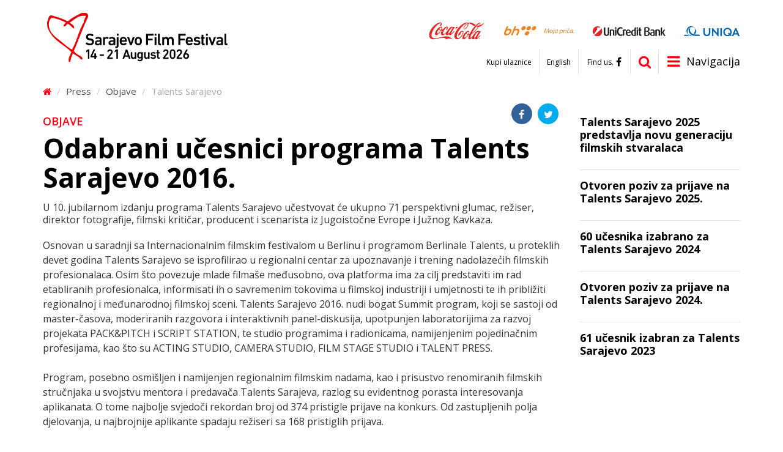

--- FILE ---
content_type: text/html; charset=utf-8
request_url: https://www.sff.ba/novost/10349/odabrani-ucesnici-programa-talents-sarajevo-2016
body_size: 9150
content:
<!DOCTYPE html>
<!--[if lt IE 7]>      <html class="no-js lt-ie9 lt-ie8 lt-ie7"> <![endif]-->
<!--[if IE 7]>         <html class="no-js lt-ie9 lt-ie8"> <![endif]-->
<!--[if IE 8]>         <html class="no-js lt-ie9"> <![endif]-->
<!--[if gt IE 8]><!--> <html class="no-js" lang="bs-BA"> <!--<![endif]-->
	<head>
		<meta charset="utf-8">
		<title>Odabrani učesnici programa Talents Sarajevo 2016. | Sarajevo Film Festival</title>
									<meta property="og:title" content="Odabrani učesnici programa Talents Sarajevo 2016." />
							<meta property="og:type" content="article" />
							<meta property="og:image" content="https://www.sff.ba/img/s/600x315/upload/images/fbshare.jpg" />
							<meta property="og:url" content="https://www.sff.ba/novost/10349/odabrani-ucesnici-programa-talents-sarajevo-2016" />
							<meta property="og:description" content="U 10. jubilarnom izdanju programa Talents Sarajevo učestvovat će ukupno 71 perspektivni glumac, režiser, direktor fotografije, filmski kritičar, producent i scenarista iz Jugoistočne Evrope i Južnog Kavkaza." />
							<meta property="og:site_name" content="sff.ba" />
							<link rel="apple-touch-icon" sizes="57x57" href="/assets/public/favicon/apple-icon-57x57.png">
		<link rel="apple-touch-icon" sizes="60x60" href="/assets/public/favicon/apple-icon-60x60.png">
		<link rel="apple-touch-icon" sizes="72x72" href="/assets/public/favicon/apple-icon-72x72.png">
		<link rel="apple-touch-icon" sizes="76x76" href="/assets/public/favicon/apple-icon-76x76.png">
		<link rel="apple-touch-icon" sizes="114x114" href="/assets/public/favicon/apple-icon-114x114.png">
		<link rel="apple-touch-icon" sizes="120x120" href="/assets/public/favicon/apple-icon-120x120.png">
		<link rel="apple-touch-icon" sizes="144x144" href="/assets/public/favicon/apple-icon-144x144.png">
		<link rel="apple-touch-icon" sizes="152x152" href="/assets/public/favicon/apple-icon-152x152.png">
		<link rel="apple-touch-icon" sizes="180x180" href="/assets/public/favicon/apple-icon-180x180.png">
		<link rel="icon" type="image/png" sizes="192x192"  href="/assets/public/favicon/android-icon-192x192.png">
		<link rel="icon" type="image/png" sizes="32x32" href="/assets/public/favicon/favicon-32x32.png">
		<link rel="icon" type="image/png" sizes="96x96" href="/assets/public/favicon/favicon-96x96.png">
		<link rel="icon" type="image/png" sizes="16x16" href="/assets/public/favicon/favicon-16x16.png">
		<link rel="manifest" href="/assets/public/favicon/manifest.json">
		<meta name="msapplication-TileColor" content="#ffffff">
		<meta name="msapplication-TileImage" content="/assets/public/favicon/ms-icon-144x144.png">
		<meta name="theme-color" content="#ffffff">

		<meta name="robots" content="index, follow" />
		<meta name="viewport" content="width=device-width, initial-scale=1.0, maximum-scale=1.0, user-scalable=0">
		<link href='https://fonts.googleapis.com/css?family=Open+Sans:400,700,600&subset=latin,latin-ext' rel='stylesheet' type='text/css'>
		<link rel="stylesheet" href="/assets/public/bootstrap/css/bootstrap.css">	
		<link rel="stylesheet" href="/assets/public/css/style.css?v=1.42">
		<link rel="stylesheet" href="/assets/public/font-awesome/css/font-awesome.min.css">
		<script src="//ajax.googleapis.com/ajax/libs/jquery/2.2.2/jquery.min.js"></script>
	</head>
	<body>
		<header class="clearfix">
			<div class="container">	
				<a href="/" class="logo">
					<img src="/upload/images/web/logo.svg" class="desktop">
					<img src="/upload/images/web/logo_mobile.svg" class="mobile">
				</a>
				<div class="sponsors">
					<div class="table">
																			<div class="cell">
								<a href="http://www.coca-cola.ba/" target="blank_"><img src="/upload/images/sponzori/header/cc.svg" /></a>
							</div>
													<div class="cell">
								<a href="http://bhtelecom.ba/" target="blank_"><img src="/upload/images/sponzori/header/bhtelecom-l.svg" /></a>
							</div>
													<div class="cell">
								<a href="http://www.unicredit.ba/" target="blank_"><img src="/upload/images/sponzori/2025/unicredit25-1.svg" /></a>
							</div>
													<div class="cell">
								<a href="https://www.uniqa.ba/" target="blank_"><img src="/upload/images/sponzori/2025/uniqa-1.svg" /></a>
							</div>
											</div>
				</div>
				<a href="javascript:void(0)" class="nav-icon items"><i class="fa fa-bars"></i><span>Navigacija</span></a>
				<div class="items search">
					<form action="/pretraga" method="post">
						<input type="text" name="pretraga" placeholder="Termin za pretragu" id="pretraga">
						<button type="submit"><i class="fa fa-search"></i></button>
					</form>
					<a href="/pretraga" class="visible-xs"><i class="fa fa-search"></i></a>
					<script>
						$('.search form').submit(function(e) {
							if ($.trim($("#pretraga").val()) === "") {
								e.preventDefault();
							}
						});
					</script>
				</div>
				<div class="social-links items">
					<a href="https://www.facebook.com/sarajevofilmfestival" target="blank_"><span>Find us.</span><i class="fa fa-facebook"></i></a>
				</div>
				<div class="language-links items hidden-xs">
					<a href="/en">English</a>
				</div>
				<div class="top-links items visible-lg">
					<a href="https://tickets.sff.ba/films">Kupi ulaznice</a>				</div>		
			</div>
			<nav class="clearfix">
				<div class="container hidden-mobile">
					<div class="links flyout-menu">
													<a href="/stranica/o-festivalu" class="flyout-link" data-flyout-id="page-28">Festival</a>
													<a href="#" class="flyout-link" data-flyout-id="page-29">Program</a>
													<a href="https://accreditations.sff.ba/" class="flyout-link" data-flyout-id="page-49">Akreditacije</a>
													<a href="https://www.sponzori.sff.ba/" class="flyout-link" data-flyout-id="page-61">Sponzori</a>
													<a href="https://www.mrezafestivala.com/bhs/pocetna" class="flyout-link" data-flyout-id="page-3188">Mreža festivala</a>
													<a href="https://www.cinelinkindustrydays.com/" class="flyout-link" data-flyout-id="page-50">CineLink Industry Days</a>
													<a href="https://www.talentssarajevo.com/" class="flyout-link" data-flyout-id="page-2472">Talents Sarajevo</a>
													<a href="/stranica/info" class="flyout-link" data-flyout-id="page-31">Press</a>
													<a href="/stranica/volonteri" class="flyout-link" data-flyout-id="page-2162">Volonteri</a>
													<a href="/stranica/glavne-lokacije" class="flyout-link" data-flyout-id="page-33">Servisi</a>
													<a href="https://www.sff.ba/stranica/nagrade-26-sarajevo-film-festivala-arch" class="flyout-link" data-flyout-id="page-34">Arhiva</a>
													
					</div>
					<div class="flyout-panel">
																							<div class="flyout-item" data-flyout-id="page-28" style="display:none;">
																					<div class="cat">
												<a class="main" href="/stranica/31-sarajevo-film-festival">31. Sarajevo Film Festival</a>
																																							<a href="/stranica/nagrade-31-sarajevo-film-festivala">
															Nagrade 31. Sarajevo Film Festivala														</a>
																											<a href="/stranica/publikacije31">
															Publikacije														</a>
																											<a href="https://www.sff.ba/stranica/1-dan-festivala31">
															Foto galerija														</a>
														
													
											</div>								
																					<div class="cat">
												<a class="main" href="/stranica/30-sarajevo-film-festival">30. Sarajevo Film Festival</a>
																																							<a href="https://www.sff.ba/novost/12426/nagrade-30.-sarajevo-film-festivala">
															Nagrade 30. Sarajevo Film Festivala 														</a>
																											<a href="/stranica/publikacije_30">
															Publikacije														</a>
																											<a href="https://www.sff.ba/stranica/1-dan-festivala-30">
															Foto galerija														</a>
														
													
											</div>								
																					<div class="cat">
												<a class="main" href="/stranica/29-sarajevo-film-festival">29. Sarajevo Film Festival</a>
																																							<a href="https://www.sff.ba/novost/12127/nagrade-29.-sarajevo-film-festivala">
															Nagrade 29. Sarajevo Film Festivala														</a>
																											<a href="/stranica/publikacije-5">
															Publikacije														</a>
																											<a href="https://www.sff.ba/stranica/1-dan-festivala-5">
															Foto galerija														</a>
														
													
											</div>								
																					<div class="cat">
												<a class="main" href="/stranica/28-sarajevo-film-festival">28. Sarajevo Film Festival</a>
																																							<a href="https://www.sff.ba/novost/11866/nagrade-28.-sarajevo-film-festivala">
															Nagrade 28. Sarajevo Film Festivala														</a>
																											<a href="/stranica/publikacije-2">
															Publikacije														</a>
																											<a href="https://www.sff.ba/stranica/1-dan-festivala-3">
															Foto galerija														</a>
														
													
											</div>								
																					<div class="cat">
												<a class="main" href="/stranica/kontakt">Kontakt</a>
													
											</div>								
																					<div class="cat">
												<a class="main" href="/stranica/o-festivalu">O Festivalu</a>
																																							<a href="/stranica/nagrade-">
															Nagrade														</a>
														
													
											</div>								
																					<div class="cat">
												<a class="main" href="/stranica/igrani-film">Sekcije</a>
																																							<a href="/stranica/igrani-film">
															Takmičarski programi														</a>
																											<a href="/stranica/u-fokusu">
															U fokusu														</a>
																											<a href="/stranica/kinoscope">
															Kinoscope														</a>
																											<a href="/stranica/program-posveceno">
															Program Posvećeno														</a>
																											<a href="/stranica/open-air-ba">
															Open Air														</a>
																											<a href="/stranica/evropski-kratki">
															Evropski kratki														</a>
																											<a href="/stranica/summer-screen">
															Summer Screen														</a>
																											<a href="/stranica/djeiji-program">
															Dječiji program														</a>
																											<a href="/stranica/teenarena">
															TeenArena														</a>
																											<a href="/stranica/pretpremijere">
															Pretpremijere														</a>
																											<a href="/stranica/operacija-kino">
															Operacija Kino														</a>
																											<a href="/stranica/suocavanje-s-prosloscu">
															Suočavanje s prošlošću														</a>
																											<a href="/stranica/human-rights-day">
															Human Rights Day														</a>
																											<a href="/stranica/doha-film-institute">
															Sarajevo Film Festival Partner Presents														</a>
																											<a href="/stranica/bh-film">
															BH film														</a>
														
													
											</div>								
																					<div class="cat">
												<a class="main" href="/stranica/festival-tv">Festival TV</a>
													
											</div>								
																					<div class="cat">
												<a class="main" href="/stranica/impressum-stranica">Impressum</a>
													
											</div>								
																			</div>
																															<div class="flyout-item" data-flyout-id="page-29" style="display:none;">
																					<div class="cat">
												<a class="main" href="/stranica/box-office">Box Office</a>
													
											</div>								
																			</div>
																																																																																																					<div class="flyout-item" data-flyout-id="page-31" style="display:none;">
																					<div class="cat">
												<a class="main" href="/stranica/info">Dobrodošli!</a>
													
											</div>								
																					<div class="cat">
												<a class="main" href="/kategorija">Objave</a>
													
											</div>								
																			</div>
																															<div class="flyout-item" data-flyout-id="page-2162" style="display:none;">
																					<div class="cat">
												<a class="main" href="/stranica/prijava">Prijava</a>
													
											</div>								
																					<div class="cat">
												<a class="main" href="/stranica/rad-sa-publikom">Rad sa publikom</a>
													
											</div>								
																					<div class="cat">
												<a class="main" href="/stranica/rad-sa-gostima">Rad sa gostima</a>
													
											</div>								
																					<div class="cat">
												<a class="main" href="/stranica/izazovi">Izazovi</a>
													
											</div>								
																					<div class="cat">
												<a class="main" href="/stranica/fotografi">Fotografi</a>
													
											</div>								
																					<div class="cat">
												<a class="main" href="/stranica/kontakt-volonterskog-odjela">Kontakt volonterskog odjela</a>
													
											</div>								
																					<div class="cat">
												<a class="main" href="/stranica/galerija">Galerija</a>
																																							<a href="/stranica/galerija-rad-sa-publikom">
															Galerija: Rad sa publikom														</a>
																											<a href="/stranica/galerija-rad-sa-gostima">
															Galerija: Rad sa gostima														</a>
																											<a href="/stranica/galerija-izazovi">
															Galerija: Izazovi														</a>
																											<a href="/stranica/galerija-volonteri">
															Galerija: Volonteri														</a>
														
													
											</div>								
																			</div>
																															<div class="flyout-item" data-flyout-id="page-33" style="display:none;">
																					<div class="cat">
												<a class="main" href="https://www.sff.ba/stranica/glavne-lokacije">Hospitality</a>
																																							<a href="/stranica/glavne-lokacije">
															Glavne lokacije														</a>
																											<a href="/stranica/hoteli">
															Hoteli														</a>
																											<a href="/stranica/logisticka-pitanja">
															Logistička pitanja														</a>
														
													
											</div>								
																					<div class="cat">
												<a class="main" href="/stranica/festival-shop">Festival Shop</a>
													
											</div>								
																					<div class="cat">
												<a class="main" href="/stranica/rutmapa">Mapa</a>
													
											</div>								
																			</div>
																															<div class="flyout-item" data-flyout-id="page-34" style="display:none;">
																					<div class="cat">
												<a class="main" href="https://www.sff.ba/stranica/1-dan-festivala-5">29. Sarajevo Film Festival</a>
																																							<a href="https://www.sff.ba/novost/12127/nagrade-29.-sarajevo-film-festivala">
															Nagrade 29. Sarajevo FIlm Festivala														</a>
																											<a href="https://www.sff.ba/novost/11954/ziri-takmicarskog-programa-igrani-film-29.-sarajevo-film-festivala">
															Žiri 2023														</a>
																											<a href="https://www.sff.ba/stranica/publikacije-5">
															Publikacije														</a>
																											<a href="https://www.sff.ba/stranica/1-dan-festivala-5">
															Foto galerija														</a>
														
													
											</div>								
																					<div class="cat">
												<a class="main" href="https://www.sff.ba/stranica/1-dan-festivala-3">28. Sarajevo Film Festival</a>
																																							<a href="https://www.sff.ba/novost/11866/nagrade-28.-sarajevo-film-festivala">
															Nagrade 28. Sarajevo Film Festivala 														</a>
																											<a href="https://www.sff.ba/novost/11691/ziri-takmicarskog-programa-igrani-film-28.-sarajevo-film-festivala">
															Žiri 2022														</a>
																											<a href="https://www.sff.ba/stranica/publikacije-2">
															Publikacije														</a>
																											<a href="https://www.sff.ba/stranica/1-dan-festivala-3">
															Fotogalerija														</a>
														
													
											</div>								
																					<div class="cat">
												<a class="main" href="/stranica/27-sarajevo-film-festival-1">27. Sarajevo Film Festival</a>
																																							<a href="https://www.sff.ba/stranica/nagrade-27-sarajevo-film-festivala-arch">
															Nagrade 27. Sarajevo Film Festivala														</a>
																											<a href="https://www.sff.ba/stranica/ziri-takmicarskog-programa-igrani-film-2021">
															Žiri 2021														</a>
																											<a href="https://www.sff.ba/stranica/publikacije-2021">
															Publikacije														</a>
																											<a href="https://www.sff.ba/stranica/8-dan-festivala-2021">
															Foto galerija														</a>
														
													
											</div>								
																					<div class="cat">
												<a class="main" href="https://www.sff.ba/stranica/nagrade-26-sarajevo-film-festivala-arch">26. Sarajevo Film Festival</a>
																																							<a href="/stranica/nagrade-26-sarajevo-film-festivala-arch">
															Nagrade 26. Sarajevo Film Festivala														</a>
																											<a href="https://www.sff.ba/stranica/ziri-takmicarskog-programa-igrani-film-2020">
															Žiri 2020														</a>
																											<a href="/stranica/publikacije-2020">
															Publikacije														</a>
														
													
											</div>								
																					<div class="cat">
												<a class="main" href="https://www.sff.ba/stranica/nagrade-25-sarajevo-film-festivala-arch">25. Sarajevo Film Festival</a>
																																							<a href="/stranica/nagrade-25-sarajevo-film-festivala-arch">
															Nagrade 25. Sarajevo Film Festivala														</a>
																											<a href="https://www.sff.ba/stranica/ziri-takmicarskog-programa-igrani-film">
															Žiri 2019														</a>
																											<a href="/stranica/publikacije-2019">
															Publikacije														</a>
																											<a href="https://www.sff.ba/stranica/1-dan-festivala-2019">
															Foto galerija														</a>
														
													
											</div>								
																					<div class="cat">
												<a class="main" href="https://www.sff.ba/stranica/nagrade">24. Sarajevo Film Festival</a>
																																							<a href="/stranica/nagrade">
															Nagrade 2018														</a>
																											<a href="https://www.sff.ba/stranica/ziri-takmicarskog-programa-igrani-film-2018">
															Žiri 2018														</a>
																											<a href="/stranica/publikacije-2018">
															Publikacije														</a>
																											<a href="https://www.sff.ba/stranica/1-dan-festivala-2018">
															Foto galerija														</a>
														
													
											</div>								
																					<div class="cat">
												<a class="main" href="https://www.sff.ba/stranica/nagrade-2017-arh">23. Sarajevo Film Festival</a>
																																							<a href="/stranica/nagrade-2017-arh">
															Nagrade 2017														</a>
																											<a href="/stranica/ziri-takmicarskog-programa-igrani-film-2017">
															Žiri 2017														</a>
																											<a href="/stranica/publikacije-2017">
															Publikacije														</a>
																											<a href="http://www.sff.ba/stranica/8-dan-festivala-2017">
															Foto galerija														</a>
														
													
											</div>								
																					<div class="cat">
												<a class="main" href="/stranica/22-sarajevo-film-festival-magazin">22. Sarajevo Film Festival</a>
																																							<a href="/stranica/nagrade-22-sarajevo-film-festivala-arhiva">
															Nagrade 22. Sarajevo Film Festivala														</a>
																											<a href="http://www.sff.ba/stranica/bilten-22-sarajevo-film-festivala-9-2016">
															Publikacije														</a>
																											<a href="/stranica/ziri-igranog-filma">
															Žiri 2016														</a>
																											<a href="http://www.sff.ba/stranica/9-dan-festivala-2016">
															Foto galerija														</a>
														
													
											</div>								
																					<div class="cat">
												<a class="main" href="/stranica/nagrade-21-sarajevo-film-festivala-arhiva">21. Sarajevo Film Festival</a>
																																							<a href="/stranica/nagrade-21-sarajevo-film-festivala-arhiva">
															Nagrade 21. Sarajevo Film Festivala														</a>
																											<a href="/stranica/ziri-igrani-film">
															Žiri 2015														</a>
																											<a href="/stranica/cineuropa-ziri">
															Cineuropa žiri 														</a>
																											<a href="/stranica/cicae-ziri">
															CICAE žiri														</a>
																											<a href="/stranica/gosti2015">
															Gosti														</a>
																											<a href="/stranica/publikacije-2015">
															Publikacije														</a>
																											<a href="/stranica/9-dan-festivala-2015">
															Foto galerija														</a>
														
													
											</div>								
																					<div class="cat">
												<a class="main" href="/stranica/nagrade-20-sarajevo-film-festivala-arhiva">20. Sarajevo Film Festival</a>
																																							<a href="/stranica/nagrade-20-sarajevo-film-festivala-arhiva">
															Nagrade 20. Sarajevo Film Festivala														</a>
																											<a href="/stranica/igrani-film-ziri2014">
															Žiri 2014														</a>
																											<a href="/stranica/gosti-2014">
															Gosti														</a>
																											<a href="/stranica/1-dan-festivala-2014">
															Foto galerija														</a>
																											<a href="/stranica/zvijezde-takmicarskog-programa-2014">
															Zvijezde takmičarskog programa														</a>
																											<a href="/stranica/teme-festivala-2014">
															Teme festivala														</a>
																											<a href="/stranica/publikacije-2014">
															Publikacije														</a>
														
													
											</div>								
																					<div class="cat">
												<a class="main" href="/stranica/nagrade-19-sarajevo-film-festivala">19. Sarajevo Film Festival</a>
																																							<a href="/stranica/nagrade-19-sarajevo-film-festivala">
															Nagrade 19. Sarajevo Film Festivala														</a>
																											<a href="/stranica/igrani-film2013">
															Žiri 2013														</a>
																											<a href="/stranica/gosti">
															Gosti														</a>
																											<a href="/stranica/1-dan-festivala">
															Foto galerija														</a>
																											<a href="/stranica/zvijezde-takmicarskog-programa">
															Zvijezde Takmičarskog programa														</a>
																											<a href="/stranica/teme-festivala2">
															Teme festivala														</a>
																											<a href="/stranica/ako-ste-propustili">
															Ako ste propustili...														</a>
														
													
											</div>								
																					<div class="cat">
												<a class="main" href="/stranica/nagrade-18-sarajevo-film-festivala">18. Sarajevo Film Festival</a>
																																							<a href="/stranica/nagrade-18-sarajevo-film-festivala">
															Nagrade 18. Sarajevo Film Festivala														</a>
																											<a href="http://www.sff.ba/stranica/igrani-film-2012">
															Žiri 2012														</a>
														
													
											</div>								
																					<div class="cat">
												<a class="main" href="/stranica/nagrade-17-sarajevo-film-festivala">17. Sarajevo Film Festival</a>
																																							<a href="/stranica/nagrade-17-sarajevo-film-festivala">
															NAGRADE  17. SARAJEVO FILM FESTIVALA														</a>
																											<a href="http://www.sff.ba/stranica/igrani-film-2011">
															Žiri 2011														</a>
														
													
											</div>								
																					<div class="cat">
												<a class="main" href="/stranica/nagrade-16-sarajevo-film-festivala">16. Sarajevo Film Festival</a>
																																							<a href="/stranica/nagrade-16-sarajevo-film-festivala">
															NAGRADE 16. SARAJEVO FILM FESTIVALA														</a>
																											<a href="http://www.sff.ba/stranica/igrani-film-2010">
															Žiri 2010														</a>
														
													
											</div>								
																					<div class="cat">
												<a class="main" href="/stranica/nagrade-15-sarajevo-film-festivala">15. Sarajevo Film Festival</a>
																																							<a href="/stranica/nagrade-15-sarajevo-film-festivala">
															NAGRADE 15. SARAJEVO FILM FESTIVALA														</a>
																											<a href="http://www.sff.ba/stranica/igrani-film-2009">
															Žiri 2009														</a>
														
													
											</div>								
																					<div class="cat">
												<a class="main" href="/stranica/nagrade-14-sarajevo-film-festivala">14. Sarajevo Film Festival</a>
																																							<a href="/stranica/nagrade-14-sarajevo-film-festivala">
															NAGRADE  14. SARAJEVO FILM FESTIVALA														</a>
																											<a href="http://www.sff.ba/stranica/igrani-film-2008">
															Žiri 2008														</a>
														
													
											</div>								
																					<div class="cat">
												<a class="main" href="/stranica/nagrade-13-sarajevo-film-festivala">13. Sarajevo Film Festival</a>
																																							<a href="/stranica/nagrade-13-sarajevo-film-festivala">
															Nagrade  13. Sarajevo Film Festivala														</a>
																											<a href="/stranica/igrani-film-2007">
															Žiri 2007														</a>
														
													
											</div>								
																					<div class="cat">
												<a class="main" href="/stranica/docu-rough-cut-boutique-selection-2018">Docu Rough Cut Boutique Selection 2018</a>
													
											</div>								
																			</div>
																			</div>				
				</div>
				<div class="visible-mobile">
					<div class="links">
						<ul>
							<li>
								<a href="/en">English</a>
							</li>
															<li>
									<a href="/stranica/o-festivalu">Festival</a>
																			<ul>
																							<li>
													<a href="/stranica/31-sarajevo-film-festival">31. Sarajevo Film Festival</a>
																											<ul>
																															<li>
																	<a href="/stranica/nagrade-31-sarajevo-film-festivala">Nagrade 31. Sarajevo Film Festivala</a>	
																</li>
																															<li>
																	<a href="/stranica/publikacije31">Publikacije</a>	
																</li>
																															<li>
																	<a href="https://www.sff.ba/stranica/1-dan-festivala31">Foto galerija</a>	
																</li>
																													</ul>	
														
												</li>								
																							<li>
													<a href="/stranica/30-sarajevo-film-festival">30. Sarajevo Film Festival</a>
																											<ul>
																															<li>
																	<a href="https://www.sff.ba/novost/12426/nagrade-30.-sarajevo-film-festivala">Nagrade 30. Sarajevo Film Festivala </a>	
																</li>
																															<li>
																	<a href="/stranica/publikacije_30">Publikacije</a>	
																</li>
																															<li>
																	<a href="https://www.sff.ba/stranica/1-dan-festivala-30">Foto galerija</a>	
																</li>
																													</ul>	
														
												</li>								
																							<li>
													<a href="/stranica/29-sarajevo-film-festival">29. Sarajevo Film Festival</a>
																											<ul>
																															<li>
																	<a href="https://www.sff.ba/novost/12127/nagrade-29.-sarajevo-film-festivala">Nagrade 29. Sarajevo Film Festivala</a>	
																</li>
																															<li>
																	<a href="/stranica/publikacije-5">Publikacije</a>	
																</li>
																															<li>
																	<a href="https://www.sff.ba/stranica/1-dan-festivala-5">Foto galerija</a>	
																</li>
																													</ul>	
														
												</li>								
																							<li>
													<a href="/stranica/28-sarajevo-film-festival">28. Sarajevo Film Festival</a>
																											<ul>
																															<li>
																	<a href="https://www.sff.ba/novost/11866/nagrade-28.-sarajevo-film-festivala">Nagrade 28. Sarajevo Film Festivala</a>	
																</li>
																															<li>
																	<a href="/stranica/publikacije-2">Publikacije</a>	
																</li>
																															<li>
																	<a href="https://www.sff.ba/stranica/1-dan-festivala-3">Foto galerija</a>	
																</li>
																													</ul>	
														
												</li>								
																							<li>
													<a href="/stranica/kontakt">Kontakt</a>
														
												</li>								
																							<li>
													<a href="/stranica/o-festivalu">O Festivalu</a>
																											<ul>
																															<li>
																	<a href="/stranica/nagrade-">Nagrade</a>	
																</li>
																													</ul>	
														
												</li>								
																							<li>
													<a href="/stranica/igrani-film">Sekcije</a>
																											<ul>
																															<li>
																	<a href="/stranica/igrani-film">Takmičarski programi</a>	
																</li>
																															<li>
																	<a href="/stranica/u-fokusu">U fokusu</a>	
																</li>
																															<li>
																	<a href="/stranica/kinoscope">Kinoscope</a>	
																</li>
																															<li>
																	<a href="/stranica/program-posveceno">Program Posvećeno</a>	
																</li>
																															<li>
																	<a href="/stranica/open-air-ba">Open Air</a>	
																</li>
																															<li>
																	<a href="/stranica/evropski-kratki">Evropski kratki</a>	
																</li>
																															<li>
																	<a href="/stranica/summer-screen">Summer Screen</a>	
																</li>
																															<li>
																	<a href="/stranica/djeiji-program">Dječiji program</a>	
																</li>
																															<li>
																	<a href="/stranica/teenarena">TeenArena</a>	
																</li>
																															<li>
																	<a href="/stranica/pretpremijere">Pretpremijere</a>	
																</li>
																															<li>
																	<a href="/stranica/operacija-kino">Operacija Kino</a>	
																</li>
																															<li>
																	<a href="/stranica/suocavanje-s-prosloscu">Suočavanje s prošlošću</a>	
																</li>
																															<li>
																	<a href="/stranica/human-rights-day">Human Rights Day</a>	
																</li>
																															<li>
																	<a href="/stranica/doha-film-institute">Sarajevo Film Festival Partner Presents</a>	
																</li>
																															<li>
																	<a href="/stranica/bh-film">BH film</a>	
																</li>
																													</ul>	
														
												</li>								
																							<li>
													<a href="/stranica/festival-tv">Festival TV</a>
														
												</li>								
																							<li>
													<a href="/stranica/impressum-stranica">Impressum</a>
														
												</li>								
																					</ul>
																	</li>
															<li>
									<a href="#">Program</a>
																			<ul>
																							<li>
													<a href="/stranica/box-office">Box Office</a>
														
												</li>								
																					</ul>
																	</li>
															<li>
									<a href="https://accreditations.sff.ba/">Akreditacije</a>
																	</li>
															<li>
									<a href="https://www.sponzori.sff.ba/">Sponzori</a>
																	</li>
															<li>
									<a href="https://www.mrezafestivala.com/bhs/pocetna">Mreža festivala</a>
																	</li>
															<li>
									<a href="https://www.cinelinkindustrydays.com/">CineLink Industry Days</a>
																	</li>
															<li>
									<a href="https://www.talentssarajevo.com/">Talents Sarajevo</a>
																	</li>
															<li>
									<a href="/stranica/info">Press</a>
																			<ul>
																							<li>
													<a href="/stranica/info">Dobrodošli!</a>
														
												</li>								
																							<li>
													<a href="/kategorija">Objave</a>
														
												</li>								
																					</ul>
																	</li>
															<li>
									<a href="/stranica/volonteri">Volonteri</a>
																			<ul>
																							<li>
													<a href="/stranica/prijava">Prijava</a>
														
												</li>								
																							<li>
													<a href="/stranica/rad-sa-publikom">Rad sa publikom</a>
														
												</li>								
																							<li>
													<a href="/stranica/rad-sa-gostima">Rad sa gostima</a>
														
												</li>								
																							<li>
													<a href="/stranica/izazovi">Izazovi</a>
														
												</li>								
																							<li>
													<a href="/stranica/fotografi">Fotografi</a>
														
												</li>								
																							<li>
													<a href="/stranica/kontakt-volonterskog-odjela">Kontakt volonterskog odjela</a>
														
												</li>								
																							<li>
													<a href="/stranica/galerija">Galerija</a>
																											<ul>
																															<li>
																	<a href="/stranica/galerija-rad-sa-publikom">Galerija: Rad sa publikom</a>	
																</li>
																															<li>
																	<a href="/stranica/galerija-rad-sa-gostima">Galerija: Rad sa gostima</a>	
																</li>
																															<li>
																	<a href="/stranica/galerija-izazovi">Galerija: Izazovi</a>	
																</li>
																															<li>
																	<a href="/stranica/galerija-volonteri">Galerija: Volonteri</a>	
																</li>
																													</ul>	
														
												</li>								
																					</ul>
																	</li>
															<li>
									<a href="/stranica/glavne-lokacije">Servisi</a>
																			<ul>
																							<li>
													<a href="https://www.sff.ba/stranica/glavne-lokacije">Hospitality</a>
																											<ul>
																															<li>
																	<a href="/stranica/glavne-lokacije">Glavne lokacije</a>	
																</li>
																															<li>
																	<a href="/stranica/hoteli">Hoteli</a>	
																</li>
																															<li>
																	<a href="/stranica/logisticka-pitanja">Logistička pitanja</a>	
																</li>
																													</ul>	
														
												</li>								
																							<li>
													<a href="/stranica/festival-shop">Festival Shop</a>
														
												</li>								
																							<li>
													<a href="/stranica/rutmapa">Mapa</a>
														
												</li>								
																					</ul>
																	</li>
															<li>
									<a href="https://www.sff.ba/stranica/nagrade-26-sarajevo-film-festivala-arch">Arhiva</a>
																			<ul>
																							<li>
													<a href="https://www.sff.ba/stranica/1-dan-festivala-5">29. Sarajevo Film Festival</a>
																											<ul>
																															<li>
																	<a href="https://www.sff.ba/novost/12127/nagrade-29.-sarajevo-film-festivala">Nagrade 29. Sarajevo FIlm Festivala</a>	
																</li>
																															<li>
																	<a href="https://www.sff.ba/novost/11954/ziri-takmicarskog-programa-igrani-film-29.-sarajevo-film-festivala">Žiri 2023</a>	
																</li>
																															<li>
																	<a href="https://www.sff.ba/stranica/publikacije-5">Publikacije</a>	
																</li>
																															<li>
																	<a href="https://www.sff.ba/stranica/1-dan-festivala-5">Foto galerija</a>	
																</li>
																													</ul>	
														
												</li>								
																							<li>
													<a href="https://www.sff.ba/stranica/1-dan-festivala-3">28. Sarajevo Film Festival</a>
																											<ul>
																															<li>
																	<a href="https://www.sff.ba/novost/11866/nagrade-28.-sarajevo-film-festivala">Nagrade 28. Sarajevo Film Festivala </a>	
																</li>
																															<li>
																	<a href="https://www.sff.ba/novost/11691/ziri-takmicarskog-programa-igrani-film-28.-sarajevo-film-festivala">Žiri 2022</a>	
																</li>
																															<li>
																	<a href="https://www.sff.ba/stranica/publikacije-2">Publikacije</a>	
																</li>
																															<li>
																	<a href="https://www.sff.ba/stranica/1-dan-festivala-3">Fotogalerija</a>	
																</li>
																													</ul>	
														
												</li>								
																							<li>
													<a href="/stranica/27-sarajevo-film-festival-1">27. Sarajevo Film Festival</a>
																											<ul>
																															<li>
																	<a href="https://www.sff.ba/stranica/nagrade-27-sarajevo-film-festivala-arch">Nagrade 27. Sarajevo Film Festivala</a>	
																</li>
																															<li>
																	<a href="https://www.sff.ba/stranica/ziri-takmicarskog-programa-igrani-film-2021">Žiri 2021</a>	
																</li>
																															<li>
																	<a href="https://www.sff.ba/stranica/publikacije-2021">Publikacije</a>	
																</li>
																															<li>
																	<a href="https://www.sff.ba/stranica/8-dan-festivala-2021">Foto galerija</a>	
																</li>
																													</ul>	
														
												</li>								
																							<li>
													<a href="https://www.sff.ba/stranica/nagrade-26-sarajevo-film-festivala-arch">26. Sarajevo Film Festival</a>
																											<ul>
																															<li>
																	<a href="/stranica/nagrade-26-sarajevo-film-festivala-arch">Nagrade 26. Sarajevo Film Festivala</a>	
																</li>
																															<li>
																	<a href="https://www.sff.ba/stranica/ziri-takmicarskog-programa-igrani-film-2020">Žiri 2020</a>	
																</li>
																															<li>
																	<a href="/stranica/publikacije-2020">Publikacije</a>	
																</li>
																													</ul>	
														
												</li>								
																							<li>
													<a href="https://www.sff.ba/stranica/nagrade-25-sarajevo-film-festivala-arch">25. Sarajevo Film Festival</a>
																											<ul>
																															<li>
																	<a href="/stranica/nagrade-25-sarajevo-film-festivala-arch">Nagrade 25. Sarajevo Film Festivala</a>	
																</li>
																															<li>
																	<a href="https://www.sff.ba/stranica/ziri-takmicarskog-programa-igrani-film">Žiri 2019</a>	
																</li>
																															<li>
																	<a href="/stranica/publikacije-2019">Publikacije</a>	
																</li>
																															<li>
																	<a href="https://www.sff.ba/stranica/1-dan-festivala-2019">Foto galerija</a>	
																</li>
																													</ul>	
														
												</li>								
																							<li>
													<a href="https://www.sff.ba/stranica/nagrade">24. Sarajevo Film Festival</a>
																											<ul>
																															<li>
																	<a href="/stranica/nagrade">Nagrade 2018</a>	
																</li>
																															<li>
																	<a href="https://www.sff.ba/stranica/ziri-takmicarskog-programa-igrani-film-2018">Žiri 2018</a>	
																</li>
																															<li>
																	<a href="/stranica/publikacije-2018">Publikacije</a>	
																</li>
																															<li>
																	<a href="https://www.sff.ba/stranica/1-dan-festivala-2018">Foto galerija</a>	
																</li>
																													</ul>	
														
												</li>								
																							<li>
													<a href="https://www.sff.ba/stranica/nagrade-2017-arh">23. Sarajevo Film Festival</a>
																											<ul>
																															<li>
																	<a href="/stranica/nagrade-2017-arh">Nagrade 2017</a>	
																</li>
																															<li>
																	<a href="/stranica/ziri-takmicarskog-programa-igrani-film-2017">Žiri 2017</a>	
																</li>
																															<li>
																	<a href="/stranica/publikacije-2017">Publikacije</a>	
																</li>
																															<li>
																	<a href="http://www.sff.ba/stranica/8-dan-festivala-2017">Foto galerija</a>	
																</li>
																													</ul>	
														
												</li>								
																							<li>
													<a href="/stranica/22-sarajevo-film-festival-magazin">22. Sarajevo Film Festival</a>
																											<ul>
																															<li>
																	<a href="/stranica/nagrade-22-sarajevo-film-festivala-arhiva">Nagrade 22. Sarajevo Film Festivala</a>	
																</li>
																															<li>
																	<a href="http://www.sff.ba/stranica/bilten-22-sarajevo-film-festivala-9-2016">Publikacije</a>	
																</li>
																															<li>
																	<a href="/stranica/ziri-igranog-filma">Žiri 2016</a>	
																</li>
																															<li>
																	<a href="http://www.sff.ba/stranica/9-dan-festivala-2016">Foto galerija</a>	
																</li>
																													</ul>	
														
												</li>								
																							<li>
													<a href="/stranica/nagrade-21-sarajevo-film-festivala-arhiva">21. Sarajevo Film Festival</a>
																											<ul>
																															<li>
																	<a href="/stranica/nagrade-21-sarajevo-film-festivala-arhiva">Nagrade 21. Sarajevo Film Festivala</a>	
																</li>
																															<li>
																	<a href="/stranica/ziri-igrani-film">Žiri 2015</a>	
																</li>
																															<li>
																	<a href="/stranica/cineuropa-ziri">Cineuropa žiri </a>	
																</li>
																															<li>
																	<a href="/stranica/cicae-ziri">CICAE žiri</a>	
																</li>
																															<li>
																	<a href="/stranica/gosti2015">Gosti</a>	
																</li>
																															<li>
																	<a href="/stranica/publikacije-2015">Publikacije</a>	
																</li>
																															<li>
																	<a href="/stranica/9-dan-festivala-2015">Foto galerija</a>	
																</li>
																													</ul>	
														
												</li>								
																							<li>
													<a href="/stranica/nagrade-20-sarajevo-film-festivala-arhiva">20. Sarajevo Film Festival</a>
																											<ul>
																															<li>
																	<a href="/stranica/nagrade-20-sarajevo-film-festivala-arhiva">Nagrade 20. Sarajevo Film Festivala</a>	
																</li>
																															<li>
																	<a href="/stranica/igrani-film-ziri2014">Žiri 2014</a>	
																</li>
																															<li>
																	<a href="/stranica/gosti-2014">Gosti</a>	
																</li>
																															<li>
																	<a href="/stranica/1-dan-festivala-2014">Foto galerija</a>	
																</li>
																															<li>
																	<a href="/stranica/zvijezde-takmicarskog-programa-2014">Zvijezde takmičarskog programa</a>	
																</li>
																															<li>
																	<a href="/stranica/teme-festivala-2014">Teme festivala</a>	
																</li>
																															<li>
																	<a href="/stranica/publikacije-2014">Publikacije</a>	
																</li>
																													</ul>	
														
												</li>								
																							<li>
													<a href="/stranica/nagrade-19-sarajevo-film-festivala">19. Sarajevo Film Festival</a>
																											<ul>
																															<li>
																	<a href="/stranica/nagrade-19-sarajevo-film-festivala">Nagrade 19. Sarajevo Film Festivala</a>	
																</li>
																															<li>
																	<a href="/stranica/igrani-film2013">Žiri 2013</a>	
																</li>
																															<li>
																	<a href="/stranica/gosti">Gosti</a>	
																</li>
																															<li>
																	<a href="/stranica/1-dan-festivala">Foto galerija</a>	
																</li>
																															<li>
																	<a href="/stranica/zvijezde-takmicarskog-programa">Zvijezde Takmičarskog programa</a>	
																</li>
																															<li>
																	<a href="/stranica/teme-festivala2">Teme festivala</a>	
																</li>
																															<li>
																	<a href="/stranica/ako-ste-propustili">Ako ste propustili...</a>	
																</li>
																													</ul>	
														
												</li>								
																							<li>
													<a href="/stranica/nagrade-18-sarajevo-film-festivala">18. Sarajevo Film Festival</a>
																											<ul>
																															<li>
																	<a href="/stranica/nagrade-18-sarajevo-film-festivala">Nagrade 18. Sarajevo Film Festivala</a>	
																</li>
																															<li>
																	<a href="http://www.sff.ba/stranica/igrani-film-2012">Žiri 2012</a>	
																</li>
																													</ul>	
														
												</li>								
																							<li>
													<a href="/stranica/nagrade-17-sarajevo-film-festivala">17. Sarajevo Film Festival</a>
																											<ul>
																															<li>
																	<a href="/stranica/nagrade-17-sarajevo-film-festivala">NAGRADE  17. SARAJEVO FILM FESTIVALA</a>	
																</li>
																															<li>
																	<a href="http://www.sff.ba/stranica/igrani-film-2011">Žiri 2011</a>	
																</li>
																													</ul>	
														
												</li>								
																							<li>
													<a href="/stranica/nagrade-16-sarajevo-film-festivala">16. Sarajevo Film Festival</a>
																											<ul>
																															<li>
																	<a href="/stranica/nagrade-16-sarajevo-film-festivala">NAGRADE 16. SARAJEVO FILM FESTIVALA</a>	
																</li>
																															<li>
																	<a href="http://www.sff.ba/stranica/igrani-film-2010">Žiri 2010</a>	
																</li>
																													</ul>	
														
												</li>								
																							<li>
													<a href="/stranica/nagrade-15-sarajevo-film-festivala">15. Sarajevo Film Festival</a>
																											<ul>
																															<li>
																	<a href="/stranica/nagrade-15-sarajevo-film-festivala">NAGRADE 15. SARAJEVO FILM FESTIVALA</a>	
																</li>
																															<li>
																	<a href="http://www.sff.ba/stranica/igrani-film-2009">Žiri 2009</a>	
																</li>
																													</ul>	
														
												</li>								
																							<li>
													<a href="/stranica/nagrade-14-sarajevo-film-festivala">14. Sarajevo Film Festival</a>
																											<ul>
																															<li>
																	<a href="/stranica/nagrade-14-sarajevo-film-festivala">NAGRADE  14. SARAJEVO FILM FESTIVALA</a>	
																</li>
																															<li>
																	<a href="http://www.sff.ba/stranica/igrani-film-2008">Žiri 2008</a>	
																</li>
																													</ul>	
														
												</li>								
																							<li>
													<a href="/stranica/nagrade-13-sarajevo-film-festivala">13. Sarajevo Film Festival</a>
																											<ul>
																															<li>
																	<a href="/stranica/nagrade-13-sarajevo-film-festivala">Nagrade  13. Sarajevo Film Festivala</a>	
																</li>
																															<li>
																	<a href="/stranica/igrani-film-2007">Žiri 2007</a>	
																</li>
																													</ul>	
														
												</li>								
																							<li>
													<a href="/stranica/docu-rough-cut-boutique-selection-2018">Docu Rough Cut Boutique Selection 2018</a>
														
												</li>								
																					</ul>
																	</li>
													</ul>
					</div>
				</div>
			</nav>		
		</header>
		<div class="content container">
			<ol class="breadcrumb">
			<li class="home"><a href="/"><i class="fa fa-home"></i></a></li>
		<li><a href="/stranica/info">Press</a></li>
		<li><a href="/kategorija">Objave</a></li>
		<li class="active"><a href="/kategorija/107">Talents Sarajevo</a></li>
	</ol>
<div class="row">
	<div class="col-md-9">
		<article class="news">
			<div class="social">
				<a href="https://www.facebook.com/sharer/sharer.php?u=http://www.sff.ba/novost/10349/odabrani-ucesnici-programa-talents-sarajevo-2016" class="facebook"><i class="fa fa-facebook"></i></a>
				<a href="https://twitter.com/home?status=Odabrani&nbsp;učesnici&nbsp;programa&nbsp;Talents&nbsp;Sarajevo&nbsp;2016.&nbsp;http://www.sff.ba/novost/10349/odabrani-ucesnici-programa-talents-sarajevo-2016" class="twitter"><i class="fa fa-twitter"></i></a>
			</div>
			<h2>Objave</h2>
			<h1>Odabrani učesnici programa Talents Sarajevo 2016.</h1>
							<h3>U 10. jubilarnom izdanju programa Talents Sarajevo učestvovat će ukupno 71 perspektivni glumac, režiser, direktor fotografije, filmski kritičar, producent i scenarista iz Jugoistočne Evrope i Južnog Kavkaza. 
</h3>
									<p>Osnovan u saradnji sa Internacionalnim filmskim festivalom u Berlinu i programom Berlinale Talents, u proteklih devet godina Talents Sarajevo se isprofilirao u regionalni centar za upoznavanje i trening nadolazećih filmskih profesionalaca. Osim što povezuje mlade filmaše međusobno, ova platforma ima za cilj predstaviti im rad etabliranih profesionalca, informisati ih o savremenim tokovima u filmskoj industriji i umjetnosti te ih približiti regionalnoj i međunarodnoj filmskoj sceni. Talents Sarajevo 2016. nudi bogat Summit program, koji se sastoji od master-časova, moderiranih razgovora i interaktivnih panel-diskusija, upotpunjen laboratorijima za razvoj projekata PACK&amp;PITCH i SCRIPT STATION, te studio programima i radionicama, namijenjenim pojedinačnim profesijama, kao što su ACTING STUDIO, CAMERA STUDIO, FILM STAGE STUDIO i TALENT PRESS.<br />
<br />Program, posebno osmišljen i namijenjen regionalnim filmskim nadama, kao i prisustvo renomiranih filmskih stručnjaka u svojstvu mentora i predavača Talents Sarajeva, razlog su evidentnog porasta interesovanja aplikanata. O tome najbolje svjedoči rekordan broj od 374 pristigle prijave na konkurs. Od zastupljenih polja djelovanja, u najbrojnije aplikante spadaju režiseri sa 168 pristiglih prijava. <br />
<br />Očigledan je trend rasta interesovanja i za učešće u programskom segmentu Pack&amp;Pitch sa 19 prijava u 2014, 59 u 2015, na 78 u 2016. Ova programska cjelina namijenjena je režiserima i producentima, koji imaju priliku da, pod stručnim mentorstvom, nauče kako analizirati i pripremiti svoje projekte za pisane i usmene prezentacije pred žirijem, kolegama i profesionalacima iz filmske industrije. Pored Pack&amp;Pitch-a, novonastala interdisciplinarna radionica pod nazivom Film Stage Studio, izazvala je interes scenarista i režisera da prijave dijaloške scene za potrebe treninga, baziranog na iskustvu procesa, u kojem će sudjelovati odabrani broj učesnika svih polja djelovanja zastupljenih programom Talents Sarajevo. <br />
<br />U posljednje tri godine zemlje sa najvećim brojem aplikacija jesu Turska, Grčka i Rumunija. Shodno prijavama, ove 3 zemlje donose najveći broj učesnika. Reputacija koju nosi novi rumunski val, grčka kinematografija apsurda te probuđen interes za filmsko djelovanje i inovativnost u filmskom izrazu nove generacije autora iz Turske, nalazi odjeka u pojačanom interesu mladih filmskih predstavnika ovih zemalja za učešće u programu Talents Sarajevo. Prosječna dob učesnika Talents Sarajeva u posljednje tri godine je 28-29 godina, dok broj žena učesnica ove godine nadmašuje broj muškaraca odnosom 41/30.<br />
<br /><a title="" href="/en/page/talents-2016"><strong>LISTA UČESNIKA PROGRAMA TALENTS SARAJEVO 2016.</strong></a></p>
<p>&nbsp;</p>		</article>
	</div>
	<div class="col-md-3 article list">
					<a href="/novost/12488/talents-sarajevo-2025-predstavlja-novu-generaciju-filmskih-stvaralaca" class="item">
				<div class="subtitle"></div>
				<div class="title">Talents Sarajevo 2025 predstavlja novu generaciju filmskih stvaralaca</div>
			</a>
					<a href="/novost/12468/otvoren-poziv-za-prijave-na-talents-sarajevo-2025" class="item">
				<div class="subtitle"></div>
				<div class="title">Otvoren poziv za prijave na Talents Sarajevo 2025.</div>
			</a>
					<a href="/novost/12194/60-ucesnika-izabrano-za-talents-sarajevo-2024" class="item">
				<div class="subtitle"></div>
				<div class="title">60 učesnika izabrano za Talents Sarajevo 2024</div>
			</a>
					<a href="/novost/12174/otvoren-poziv-za-prijave-na-talents-sarajevo-2024" class="item">
				<div class="subtitle"></div>
				<div class="title">Otvoren poziv za prijave na Talents Sarajevo 2024.</div>
			</a>
					<a href="/novost/11944/61-ucesnik-izabran-za-talents-sarajevo-2023" class="item">
				<div class="subtitle"></div>
				<div class="title">61 učesnik izabran za Talents Sarajevo 2023</div>
			</a>
			</div>
</div>
		</div>
		<footer>
			<div class="sponsors">
				<div class="container">
																		<div class="group clearfix ">
								<p class="title">Glavni sponzori</p>
								<div class="table">
																	<div class="cell">
										<a href="http://www.coca-cola.ba" target="blank_"><img src="/upload/images/sponzori/LOGOI2015/cocacola2017.svg" /></a>
									</div>
																	<div class="cell">
										<a href="http://bhtelecom.ba" target="blank_"><img src="/upload/images/sponzori/2022/bhtelecom-footer2.svg" /></a>
									</div>
																	<div class="cell">
										<a href="https://www.unicredit.ba/ba/stanovnistvo.html" target="blank_"><img src="/upload/images/sponzori/LOGOI2015/home/unicredit-white1.svg" /></a>
									</div>
																	<div class="cell">
										<a href="https://www.uniqa.ba" target="blank_"><img src="/upload/images/sponzori/2023/uniqa-1.svg" /></a>
									</div>
																</div>
							</div>
																								<div class="group clearfix ">
								<p class="title">Ekskluzivni sponzori</p>
								<div class="table">
																	<div class="cell">
										<a href="http://www.atlantic.hr/hr/" target="blank_"><img src="/upload/images/sponzori/LOGOI2015/home/atlantic.svg" /></a>
									</div>
																	<div class="cell">
										<a href="http://mastercard.com" target="blank_"><img src="/upload/images/sponzori/2025/mastercard25.svg" /></a>
									</div>
																	<div class="cell">
										<a href="#" target="blank_"><img src="/upload/images/sponzori/2023/bingo.svg" /></a>
									</div>
																</div>
							</div>
																								<div class="group clearfix ">
								<p class="title">Realizovan uz podršku</p>
								<div class="table">
																	<div class="cell">
										<a href="http://ec.europa.eu/culture/index_en.htm" target="blank_"><img src="/upload/images/sponzori/2025/media2025.svg" /></a>
									</div>
																</div>
							</div>
																								<div class="group clearfix ">
								<p class="title">Festivalski partneri</p>
								<div class="table">
																	<div class="cell">
										<a href="http://www.dohafilminstitute.com/" target="blank_"><img src="/upload/images/sponzori/2025/doha-25.svg" /></a>
									</div>
																	<div class="cell">
										<a href="http://www.trt.net.tr/bosanski/" target="blank_"><img src="/upload/images/sponzori/2022/trt-22.svg" /></a>
									</div>
																	<div class="cell">
										<a href="https://cineplexx.ba" target="blank_"><img src="/upload/images/sponzori/2024/cineplexx2.svg" /></a>
									</div>
																</div>
							</div>
																								<div class="group clearfix ">
								<p class="title">Pokrovitelji</p>
								<div class="table">
																	<div class="cell">
										<a href="https://www.fmks.gov.ba" target="blank_"><img src="/upload/images/sponzori/2022/fbih1.svg" /></a>
									</div>
																	<div class="cell">
										<a href="https://fondacijakinematografija.ba" target="blank_"><img src="/upload/images/sponzori/2022/fond.svg" /></a>
									</div>
																	<div class="cell">
										<a href="https://www.fmoit.gov.ba/" target="blank_"><img src="/upload/images/sponzori/2024/minioko3.svg" /></a>
									</div>
																	<div class="cell">
										<a href="https://vlada.ks.gov.ba" target="blank_"><img src="/upload/images/sponzori/2022/ks.svg" /></a>
									</div>
																	<div class="cell">
										<a href="https://www.sarajevo.ba" target="blank_"><img src="/upload/images/sponzori/2022/gradsa2.svg" /></a>
									</div>
																	<div class="cell">
										<a href="https://www.visitsarajevo.ba" target="blank_"><img src="/upload/images/sponzori/2022/visitsa.svg" /></a>
									</div>
																</div>
							</div>
															</div>
			</div>
			<div class="container">
				<div class="row">
					<div class="col-md-6 hidden-xs">
						<div class="links">	
															<div class="cat">
									<a href="/stranica/o-festivalu" class="main">Festival</a>
																														<a href="/stranica/31-sarajevo-film-festival">31. Sarajevo Film Festival</a>							
																					<a href="/stranica/30-sarajevo-film-festival">30. Sarajevo Film Festival</a>							
																					<a href="/stranica/29-sarajevo-film-festival">29. Sarajevo Film Festival</a>							
																					<a href="/stranica/28-sarajevo-film-festival">28. Sarajevo Film Festival</a>							
																					<a href="/stranica/kontakt">Kontakt</a>							
																					<a href="/stranica/o-festivalu">O Festivalu</a>							
																					<a href="/stranica/igrani-film">Sekcije</a>							
																					<a href="/stranica/festival-tv">Festival TV</a>							
																					<a href="/stranica/impressum-stranica">Impressum</a>							
																											</div>						
															<div class="cat">
									<a href="#" class="main">Program</a>
																														<a href="/stranica/box-office">Box Office</a>							
																											</div>						
															<div class="cat">
									<a href="https://accreditations.sff.ba/" class="main">Akreditacije</a>
																	</div>						
															<div class="cat">
									<a href="https://www.sponzori.sff.ba/" class="main">Sponzori</a>
																	</div>						
															<div class="cat">
									<a href="https://www.mrezafestivala.com/bhs/pocetna" class="main">Mreža festivala</a>
																	</div>						
															<div class="cat">
									<a href="https://www.cinelinkindustrydays.com/" class="main">CineLink Industry Days</a>
																	</div>						
															<div class="cat">
									<a href="https://www.talentssarajevo.com/" class="main">Talents Sarajevo</a>
																	</div>						
															<div class="cat">
									<a href="/stranica/info" class="main">Press</a>
																														<a href="/stranica/info">Dobrodošli!</a>							
																					<a href="/kategorija">Objave</a>							
																											</div>						
															<div class="cat">
									<a href="/stranica/volonteri" class="main">Volonteri</a>
																														<a href="/stranica/prijava">Prijava</a>							
																					<a href="/stranica/rad-sa-publikom">Rad sa publikom</a>							
																					<a href="/stranica/rad-sa-gostima">Rad sa gostima</a>							
																					<a href="/stranica/izazovi">Izazovi</a>							
																					<a href="/stranica/fotografi">Fotografi</a>							
																					<a href="/stranica/kontakt-volonterskog-odjela">Kontakt volonterskog odjela</a>							
																					<a href="/stranica/galerija">Galerija</a>							
																											</div>						
															<div class="cat">
									<a href="/stranica/glavne-lokacije" class="main">Servisi</a>
																														<a href="https://www.sff.ba/stranica/glavne-lokacije">Hospitality</a>							
																					<a href="/stranica/festival-shop">Festival Shop</a>							
																					<a href="/stranica/rutmapa">Mapa</a>							
																											</div>						
															<div class="cat">
									<a href="https://www.sff.ba/stranica/nagrade-26-sarajevo-film-festivala-arch" class="main">Arhiva</a>
																	</div>						
													</div>		
					</div>
					<div class="col-md-6 news hidden-sm hidden-xs">
						<div class="title">Aktuelnosti</div>
													<a href="/novost/12797/i-mladi-u-sarajevu-biraju-dobitnika-evropske-nagrade-mlade-publike">
								I mladi u Sarajevu biraju dobitnika Evropske nagrade mlade publike							</a>
													<a href="/novost/12796/besplatne-projekcije-regionalnih-filmova-na-zimskom-izdanju-mreze-festivala-jadranske-regije">
								Besplatne projekcije regionalnih filmova na Zimskom izdanju Mreže festivala Jadranske regije							</a>
													<a href="/novost/12795/otvoren-poziv-za-mlade-kriticare-u-okviru-mreze-festivala-jadranske-regije">
								Otvoren poziv za mlade kritičare u okviru Mreže festivala Jadranske regije							</a>
													<a href="/novost/12794/in-memoriam-bela-tarr-19552026">
								In Memoriam Béla Tarr (1955–2026)							</a>
													<a href="/novost/12792/noc-kina-privukla-vise-od-4000-posjetilaca-u-sarajevu">
								Noć kina privukla više od 4000 posjetilaca u Sarajevu							</a>
													<a href="/novost/12791/objavljujemo-program-za-noc-kina-16.-decembra">
								Objavljujemo program za Noć kina 16. decembra							</a>
											</div>
				</div>
				<div class="social clearfix">
					<a href="https://www.facebook.com/sarajevofilmfestival" target="_blank"><i class="fa fa-facebook"></i></a>
					<a href="https://www.youtube.com/channel/UCkvqgo7AfpOQHIRjFSpvInA" target="_blank"><i class="fa fa-youtube-play"></i></a>
					<a href="https://www.instagram.com/sarajevofilmfestival/"><i class="fa fa-instagram"></i></a>
				</div>
				<div class="copyright">
					<p>Copyright (c) 1995-2026 Obala Art Centar. Sva prava zadržana.<br>
					Designed by <a href="http://www.boom.ba">Boom produkcija d.o.o. Sarajevo</a> Web development <a href="http://www.promotim.ba" target="_blank">Promotim d.o.o. Sarajevo</a></p>
												<a href="/stranica/pravila-upotrebe-web-stranice">Pravila upotrebe web stranice</a>	
						 | 							<a href="/stranica/pravila-za-prijavljivanje-filmova">Pravila za prijavljivanje filmova</a>	
						 | 							<a href="/stranica/pravila-za-prijavljivanje-tv-serija">Pravila za prijavljivanje TV serija</a>	
															</div>
			</div>
		</footer>
		<script src="/assets/public/bootstrap/js/bootstrap.min.js"></script>
		<script src="/assets/public/js/jquery.menu-aim.js"></script>	
		<script src="/assets/public/js/script.js" ></script>
		<script>
			(function(i,s,o,g,r,a,m){i['GoogleAnalyticsObject']=r;i[r]=i[r]||function(){
			(i[r].q=i[r].q||[]).push(arguments)},i[r].l=1*new Date();a=s.createElement(o),
			m=s.getElementsByTagName(o)[0];a.async=1;a.src=g;m.parentNode.insertBefore(a,m)
			})(window,document,'script','https://www.google-analytics.com/analytics.js','ga');

			ga('create', 'UA-115359-72', 'auto');
			ga('send', 'pageview');
		</script>		
	</body>
</html>